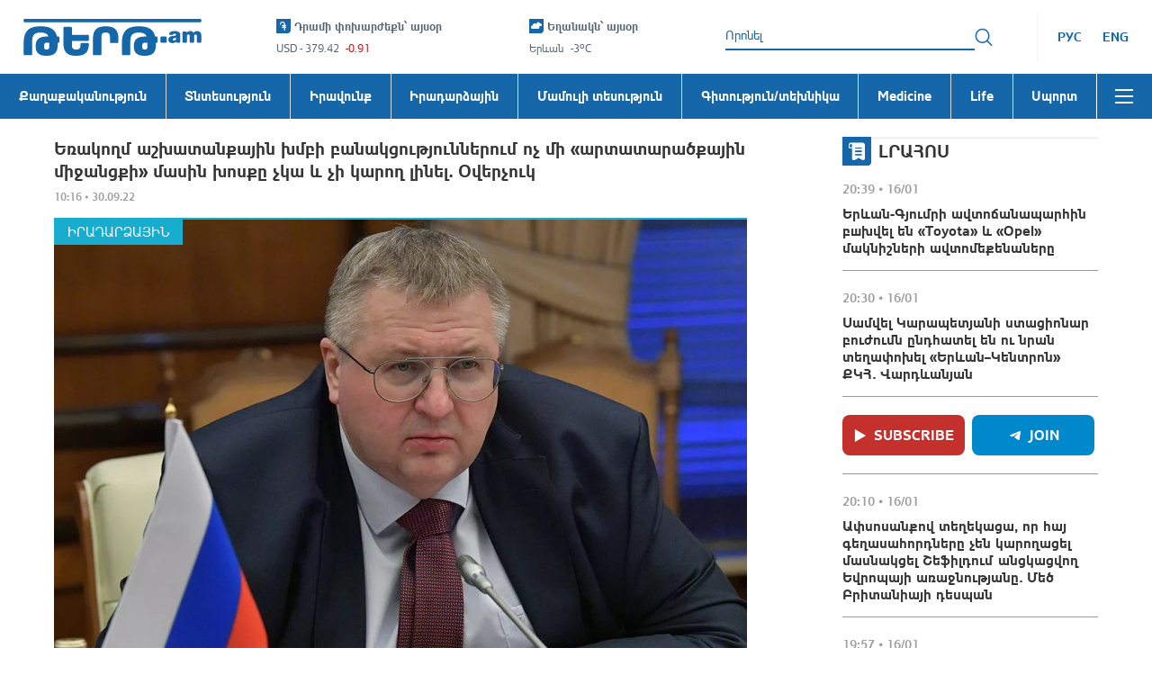

--- FILE ---
content_type: application/javascript
request_url: https://tert.am/rc-select._rJzWJx-.js
body_size: 12315
content:
import{r as t,a as yn}from"./react.DwOj_Qm0.js";import{K as D,w as st,f as ft,F as mn,b as dt,l as vt,e as mt,u as gt,y as En,n as pt,x as ht,c as bt,B as St}from"./rc-util.BS2QsedB.js";import{r as je}from"./classnames.BZlRbMms.js";import{F as wt}from"./rc-overflow.BSsEM08w.js";import"./react-dom.BeQHjpKF.js";import"./rc-resize-observer.D9Ou0dUJ.js";import"./rc-motion.C34Dc7zk.js";import{d as gn,c as ie,e as Q,b as re,g as $e,k as en,q as Ct,f as Ie}from"./@babel.DqjER__m.js";import{T as yt}from"./@rc-component.D67JHgg7.js";import{L as It}from"./rc-virtual-list.DqK9sLYm.js";var pn=function(e){var a=e.className,o=e.customizeIcon,r=e.customizeIconProps,i=e.children,u=e.onMouseDown,c=e.onClick,v=typeof o=="function"?o(r):o;return t.createElement("span",{className:a,onMouseDown:function(s){s.preventDefault(),u==null||u(s)},style:{userSelect:"none",WebkitUserSelect:"none"},unselectable:"on",onClick:c,"aria-hidden":!0},v!==void 0?v:t.createElement("span",{className:je(a.split(/\s+/).map(function(g){return"".concat(g,"-icon")}))},i))},Et=function(e,a,o,r,i){var u=arguments.length>5&&arguments[5]!==void 0?arguments[5]:!1,c=arguments.length>6?arguments[6]:void 0,v=arguments.length>7?arguments[7]:void 0,g=yn.useMemo(function(){if(gn(r)==="object")return r.clearIcon;if(i)return i},[r,i]),s=yn.useMemo(function(){return!!(!u&&r&&(o.length||c)&&!(v==="combobox"&&c===""))},[r,u,o.length,c,v]);return{allowClear:s,clearIcon:yn.createElement(pn,{className:"".concat(e,"-clear"),onMouseDown:a,customizeIcon:g},"×")}},Bn=t.createContext(null);function Rt(){return t.useContext(Bn)}function Dt(){var n=arguments.length>0&&arguments[0]!==void 0?arguments[0]:10,e=t.useState(!1),a=ie(e,2),o=a[0],r=a[1],i=t.useRef(null),u=function(){window.clearTimeout(i.current)};t.useEffect(function(){return u},[]);var c=function(g,s){u(),i.current=window.setTimeout(function(){r(g),s&&s()},n)};return[o,c,u]}function zn(){var n=arguments.length>0&&arguments[0]!==void 0?arguments[0]:250,e=t.useRef(null),a=t.useRef(null);t.useEffect(function(){return function(){window.clearTimeout(a.current)}},[]);function o(r){(r||e.current===null)&&(e.current=r),window.clearTimeout(a.current),a.current=window.setTimeout(function(){e.current=null},n)}return[function(){return e.current},o]}function xt(n,e,a,o){var r=t.useRef(null);r.current={open:e,triggerOpen:a,customizedTrigger:o},t.useEffect(function(){function i(u){var c;if(!((c=r.current)!==null&&c!==void 0&&c.customizedTrigger)){var v=u.target;v.shadowRoot&&u.composed&&(v=u.composedPath()[0]||v),r.current.open&&n().filter(function(g){return g}).every(function(g){return!g.contains(v)&&g!==v})&&r.current.triggerOpen(!1)}}return window.addEventListener("mousedown",i),function(){return window.removeEventListener("mousedown",i)}},[])}function Mt(n){return![D.ESC,D.SHIFT,D.BACKSPACE,D.TAB,D.WIN_KEY,D.ALT,D.META,D.WIN_KEY_RIGHT,D.CTRL,D.SEMICOLON,D.EQUALS,D.CAPS_LOCK,D.CONTEXT_MENU,D.F1,D.F2,D.F3,D.F4,D.F5,D.F6,D.F7,D.F8,D.F9,D.F10,D.F11,D.F12].includes(n)}var Ot=function(e,a){var o,r=e.prefixCls,i=e.id,u=e.inputElement,c=e.disabled,v=e.tabIndex,g=e.autoFocus,s=e.autoComplete,m=e.editable,O=e.activeDescendantId,l=e.value,E=e.maxLength,w=e.onKeyDown,y=e.onMouseDown,T=e.onChange,Z=e.onPaste,U=e.onCompositionStart,_=e.onCompositionEnd,X=e.open,ee=e.attrs,L=u||t.createElement("input",null),oe=L,ae=oe.ref,j=oe.props,z=j.onKeyDown,$=j.onChange,H=j.onMouseDown,K=j.onCompositionStart,G=j.onCompositionEnd,Y=j.style;return st(!("maxLength"in L.props)),L=t.cloneElement(L,Q(Q(Q({type:"search"},j),{},{id:i,ref:ft(a,ae),disabled:c,tabIndex:v,autoComplete:s||"off",autoFocus:g,className:je("".concat(r,"-selection-search-input"),(o=L)===null||o===void 0||(o=o.props)===null||o===void 0?void 0:o.className),role:"combobox","aria-expanded":X||!1,"aria-haspopup":"listbox","aria-owns":"".concat(i,"_list"),"aria-autocomplete":"list","aria-controls":"".concat(i,"_list"),"aria-activedescendant":X?O:void 0},ee),{},{value:m?l:"",maxLength:E,readOnly:!m,unselectable:m?null:"on",style:Q(Q({},Y),{},{opacity:m?null:0}),onKeyDown:function(b){w(b),z&&z(b)},onMouseDown:function(b){y(b),H&&H(b)},onChange:function(b){T(b),$&&$(b)},onCompositionStart:function(b){U(b),K&&K(b)},onCompositionEnd:function(b){_(b),G&&G(b)},onPaste:Z})),L},Wn=t.forwardRef(Ot);function Un(n){return Array.isArray(n)?n:n!==void 0?[n]:[]}var Pt=typeof window<"u"&&window.document&&window.document.documentElement,Nt=Pt;function Vt(n){return n!=null}function _t(n){return!n&&n!==0}function Ln(n){return["string","number"].includes(gn(n))}function Hn(n){var e=void 0;return n&&(Ln(n.title)?e=n.title.toString():Ln(n.label)&&(e=n.label.toString())),e}function Tt(n,e){Nt?t.useLayoutEffect(n,e):t.useEffect(n,e)}function Lt(n){var e;return(e=n.key)!==null&&e!==void 0?e:n.value}var An=function(e){e.preventDefault(),e.stopPropagation()},At=function(e){var a=e.id,o=e.prefixCls,r=e.values,i=e.open,u=e.searchValue,c=e.autoClearSearchValue,v=e.inputRef,g=e.placeholder,s=e.disabled,m=e.mode,O=e.showSearch,l=e.autoFocus,E=e.autoComplete,w=e.activeDescendantId,y=e.tabIndex,T=e.removeIcon,Z=e.maxTagCount,U=e.maxTagTextLength,_=e.maxTagPlaceholder,X=_===void 0?function(P){return"+ ".concat(P.length," ...")}:_,ee=e.tagRender,L=e.onToggleOpen,oe=e.onRemove,ae=e.onInputChange,j=e.onInputPaste,z=e.onInputKeyDown,$=e.onInputMouseDown,H=e.onInputCompositionStart,K=e.onInputCompositionEnd,G=t.useRef(null),Y=t.useState(0),M=ie(Y,2),b=M[0],A=M[1],q=t.useState(!1),xe=ie(q,2),Ce=xe[0],Me=xe[1],ne="".concat(o,"-selection"),me=i||m==="multiple"&&c===!1||m==="tags"?u:"",Be=m==="tags"||m==="multiple"&&c===!1||O&&(i||Ce);Tt(function(){A(G.current.scrollWidth)},[me]);var te=function(h,N,F,J,B){return t.createElement("span",{title:Hn(h),className:je("".concat(ne,"-item"),re({},"".concat(ne,"-item-disabled"),F))},t.createElement("span",{className:"".concat(ne,"-item-content")},N),J&&t.createElement(pn,{className:"".concat(ne,"-item-remove"),onMouseDown:An,onClick:B,customizeIcon:T},"×"))},Oe=function(h,N,F,J,B,ce){var ye=function(Ae){An(Ae),L(!i)};return t.createElement("span",{onMouseDown:ye},ee({label:N,value:h,disabled:F,closable:J,onClose:B,isMaxTag:!!ce}))},Le=function(h){var N=h.disabled,F=h.label,J=h.value,B=!s&&!N,ce=F;if(typeof U=="number"&&(typeof F=="string"||typeof F=="number")){var ye=String(ce);ye.length>U&&(ce="".concat(ye.slice(0,U),"..."))}var Pe=function(Fe){Fe&&Fe.stopPropagation(),oe(h)};return typeof ee=="function"?Oe(J,ce,N,B,Pe):te(h,ce,N,B,Pe)},C=function(h){var N=typeof X=="function"?X(h):X;return typeof ee=="function"?Oe(void 0,N,!1,!1,void 0,!0):te({title:N},N,!1)},d=t.createElement("div",{className:"".concat(ne,"-search"),style:{width:b},onFocus:function(){Me(!0)},onBlur:function(){Me(!1)}},t.createElement(Wn,{ref:v,open:i,prefixCls:o,id:a,inputElement:null,disabled:s,autoFocus:l,autoComplete:E,editable:Be,activeDescendantId:w,value:me,onKeyDown:z,onMouseDown:$,onChange:ae,onPaste:j,onCompositionStart:H,onCompositionEnd:K,tabIndex:y,attrs:mn(e,!0)}),t.createElement("span",{ref:G,className:"".concat(ne,"-search-mirror"),"aria-hidden":!0},me," ")),x=t.createElement(wt,{prefixCls:"".concat(ne,"-overflow"),data:r,renderItem:Le,renderRest:C,suffix:d,itemKey:Lt,maxCount:Z});return t.createElement(t.Fragment,null,x,!r.length&&!me&&t.createElement("span",{className:"".concat(ne,"-placeholder")},g))},Ft=function(e){var a=e.inputElement,o=e.prefixCls,r=e.id,i=e.inputRef,u=e.disabled,c=e.autoFocus,v=e.autoComplete,g=e.activeDescendantId,s=e.mode,m=e.open,O=e.values,l=e.placeholder,E=e.tabIndex,w=e.showSearch,y=e.searchValue,T=e.activeValue,Z=e.maxLength,U=e.onInputKeyDown,_=e.onInputMouseDown,X=e.onInputChange,ee=e.onInputPaste,L=e.onInputCompositionStart,oe=e.onInputCompositionEnd,ae=e.title,j=t.useState(!1),z=ie(j,2),$=z[0],H=z[1],K=s==="combobox",G=K||w,Y=O[0],M=y||"";K&&T&&!$&&(M=T),t.useEffect(function(){K&&H(!1)},[K,T]);var b=s!=="combobox"&&!m&&!w?!1:!!M,A=ae===void 0?Hn(Y):ae,q=t.useMemo(function(){return Y?null:t.createElement("span",{className:"".concat(o,"-selection-placeholder"),style:b?{visibility:"hidden"}:void 0},l)},[Y,b,l,o]);return t.createElement(t.Fragment,null,t.createElement("span",{className:"".concat(o,"-selection-search")},t.createElement(Wn,{ref:i,prefixCls:o,id:r,open:m,inputElement:a,disabled:u,autoFocus:c,autoComplete:v,editable:G,activeDescendantId:g,value:M,onKeyDown:U,onMouseDown:_,onChange:function(Ce){H(!0),X(Ce)},onPaste:ee,onCompositionStart:L,onCompositionEnd:oe,tabIndex:E,attrs:mn(e,!0),maxLength:K?Z:void 0})),!K&&Y?t.createElement("span",{className:"".concat(o,"-selection-item"),title:A,style:b?{visibility:"hidden"}:void 0},Y.label):null,q)},kt=function(e,a){var o=t.useRef(null),r=t.useRef(!1),i=e.prefixCls,u=e.open,c=e.mode,v=e.showSearch,g=e.tokenWithEnter,s=e.disabled,m=e.autoClearSearchValue,O=e.onSearch,l=e.onSearchSubmit,E=e.onToggleOpen,w=e.onInputKeyDown,y=e.domRef;t.useImperativeHandle(a,function(){return{focus:function(b){o.current.focus(b)},blur:function(){o.current.blur()}}});var T=zn(0),Z=ie(T,2),U=Z[0],_=Z[1],X=function(b){var A=b.which;(A===D.UP||A===D.DOWN)&&b.preventDefault(),w&&w(b),A===D.ENTER&&c==="tags"&&!r.current&&!u&&(l==null||l(b.target.value)),Mt(A)&&E(!0)},ee=function(){_(!0)},L=t.useRef(null),oe=function(b){O(b,!0,r.current)!==!1&&E(!0)},ae=function(){r.current=!0},j=function(b){r.current=!1,c!=="combobox"&&oe(b.target.value)},z=function(b){var A=b.target.value;if(g&&L.current&&/[\r\n]/.test(L.current)){var q=L.current.replace(/[\r\n]+$/,"").replace(/\r\n/g," ").replace(/[\r\n]/g," ");A=A.replace(q,L.current)}L.current=null,oe(A)},$=function(b){var A=b.clipboardData,q=A==null?void 0:A.getData("text");L.current=q||""},H=function(b){var A=b.target;if(A!==o.current){var q=document.body.style.msTouchAction!==void 0;q?setTimeout(function(){o.current.focus()}):o.current.focus()}},K=function(b){var A=U();b.target!==o.current&&!A&&!(c==="combobox"&&s)&&b.preventDefault(),(c!=="combobox"&&(!v||!A)||!u)&&(u&&m!==!1&&O("",!0,!1),E())},G={inputRef:o,onInputKeyDown:X,onInputMouseDown:ee,onInputChange:z,onInputPaste:$,onInputCompositionStart:ae,onInputCompositionEnd:j},Y=c==="multiple"||c==="tags"?t.createElement(At,$e({},e,G)):t.createElement(Ft,$e({},e,G));return t.createElement("div",{ref:y,className:"".concat(i,"-selector"),onClick:H,onMouseDown:K},Y)},Kt=t.forwardRef(kt),$t=["prefixCls","disabled","visible","children","popupElement","animation","transitionName","dropdownStyle","dropdownClassName","direction","placement","builtinPlacements","dropdownMatchSelectWidth","dropdownRender","dropdownAlign","getPopupContainer","empty","getTriggerDOMNode","onPopupVisibleChange","onPopupMouseEnter"],Bt=function(e){var a=e===!0?0:1;return{bottomLeft:{points:["tl","bl"],offset:[0,4],overflow:{adjustX:a,adjustY:1},htmlRegion:"scroll"},bottomRight:{points:["tr","br"],offset:[0,4],overflow:{adjustX:a,adjustY:1},htmlRegion:"scroll"},topLeft:{points:["bl","tl"],offset:[0,-4],overflow:{adjustX:a,adjustY:1},htmlRegion:"scroll"},topRight:{points:["br","tr"],offset:[0,-4],overflow:{adjustX:a,adjustY:1},htmlRegion:"scroll"}}},zt=function(e,a){var o=e.prefixCls;e.disabled;var r=e.visible,i=e.children,u=e.popupElement,c=e.animation,v=e.transitionName,g=e.dropdownStyle,s=e.dropdownClassName,m=e.direction,O=m===void 0?"ltr":m,l=e.placement,E=e.builtinPlacements,w=e.dropdownMatchSelectWidth,y=e.dropdownRender,T=e.dropdownAlign,Z=e.getPopupContainer,U=e.empty,_=e.getTriggerDOMNode,X=e.onPopupVisibleChange,ee=e.onPopupMouseEnter,L=en(e,$t),oe="".concat(o,"-dropdown"),ae=u;y&&(ae=y(u));var j=t.useMemo(function(){return E||Bt(w)},[E,w]),z=c?"".concat(oe,"-").concat(c):v,$=typeof w=="number",H=t.useMemo(function(){return $?null:w===!1?"minWidth":"width"},[w,$]),K=g;$&&(K=Q(Q({},K),{},{width:w}));var G=t.useRef(null);return t.useImperativeHandle(a,function(){return{getPopupElement:function(){var M;return(M=G.current)===null||M===void 0?void 0:M.popupElement}}}),t.createElement(yt,$e({},L,{showAction:X?["click"]:[],hideAction:X?["click"]:[],popupPlacement:l||(O==="rtl"?"bottomRight":"bottomLeft"),builtinPlacements:j,prefixCls:oe,popupTransitionName:z,popup:t.createElement("div",{onMouseEnter:ee},ae),ref:G,stretch:H,popupAlign:T,popupVisible:r,getPopupContainer:Z,popupClassName:je(s,re({},"".concat(oe,"-empty"),U)),popupStyle:K,getTriggerDOMNode:_,onPopupVisibleChange:X}),i)},Wt=t.forwardRef(zt);function Fn(n,e){var a=n.key,o;return"value"in n&&(o=n.value),a??(o!==void 0?o:"rc-index-key-".concat(e))}function Rn(n){return typeof n<"u"&&!Number.isNaN(n)}function jn(n,e){var a=n||{},o=a.label,r=a.value,i=a.options,u=a.groupLabel,c=o||(e?"children":"label");return{label:c,value:r||"value",options:i||"options",groupLabel:u||c}}function Ut(n){var e=arguments.length>1&&arguments[1]!==void 0?arguments[1]:{},a=e.fieldNames,o=e.childrenAsData,r=[],i=jn(a,!1),u=i.label,c=i.value,v=i.options,g=i.groupLabel;function s(m,O){Array.isArray(m)&&m.forEach(function(l){if(O||!(v in l)){var E=l[c];r.push({key:Fn(l,r.length),groupOption:O,data:l,label:l[u],value:E})}else{var w=l[g];w===void 0&&o&&(w=l.label),r.push({key:Fn(l,r.length),group:!0,data:l,label:w}),s(l[v],!0)}})}return s(n,!1),r}function Dn(n){var e=Q({},n);return"props"in e||Object.defineProperty(e,"props",{get:function(){return dt(!1,"Return type is option instead of Option instance. Please read value directly instead of reading from `props`."),e}}),e}var Ht=function(e,a,o){if(!a||!a.length)return null;var r=!1,i=function c(v,g){var s=Ct(g),m=s[0],O=s.slice(1);if(!m)return[v];var l=v.split(m);return r=r||l.length>1,l.reduce(function(E,w){return[].concat(Ie(E),Ie(c(w,O)))},[]).filter(Boolean)},u=i(e,a);return r?typeof o<"u"?u.slice(0,o):u:null},Mn=t.createContext(null);function jt(n){var e=n.visible,a=n.values;if(!e)return null;var o=50;return t.createElement("span",{"aria-live":"polite",style:{width:0,height:0,position:"absolute",overflow:"hidden",opacity:0}},"".concat(a.slice(0,o).map(function(r){var i=r.label,u=r.value;return["number","string"].includes(gn(i))?i:u}).join(", ")),a.length>o?", ...":null)}var Gt=["id","prefixCls","className","showSearch","tagRender","direction","omitDomProps","displayValues","onDisplayValuesChange","emptyOptions","notFoundContent","onClear","mode","disabled","loading","getInputElement","getRawInputElement","open","defaultOpen","onDropdownVisibleChange","activeValue","onActiveValueChange","activeDescendantId","searchValue","autoClearSearchValue","onSearch","onSearchSplit","tokenSeparators","allowClear","suffixIcon","clearIcon","OptionList","animation","transitionName","dropdownStyle","dropdownClassName","dropdownMatchSelectWidth","dropdownRender","dropdownAlign","placement","builtinPlacements","getPopupContainer","showAction","onFocus","onBlur","onKeyUp","onKeyDown","onMouseDown"],Yt=["value","onChange","removeIcon","placeholder","autoFocus","maxTagCount","maxTagTextLength","maxTagPlaceholder","choiceTransitionName","onInputKeyDown","onPopupScroll","tabIndex"],xn=function(e){return e==="tags"||e==="multiple"},Xt=t.forwardRef(function(n,e){var a,o=n.id,r=n.prefixCls,i=n.className,u=n.showSearch,c=n.tagRender,v=n.direction,g=n.omitDomProps,s=n.displayValues,m=n.onDisplayValuesChange,O=n.emptyOptions,l=n.notFoundContent,E=l===void 0?"Not Found":l,w=n.onClear,y=n.mode,T=n.disabled,Z=n.loading,U=n.getInputElement,_=n.getRawInputElement,X=n.open,ee=n.defaultOpen,L=n.onDropdownVisibleChange,oe=n.activeValue,ae=n.onActiveValueChange,j=n.activeDescendantId,z=n.searchValue,$=n.autoClearSearchValue,H=n.onSearch,K=n.onSearchSplit,G=n.tokenSeparators,Y=n.allowClear,M=n.suffixIcon,b=n.clearIcon,A=n.OptionList,q=n.animation,xe=n.transitionName,Ce=n.dropdownStyle,Me=n.dropdownClassName,ne=n.dropdownMatchSelectWidth,me=n.dropdownRender,Be=n.dropdownAlign,te=n.placement,Oe=n.builtinPlacements,Le=n.getPopupContainer,C=n.showAction,d=C===void 0?[]:C,x=n.onFocus,P=n.onBlur,h=n.onKeyUp,N=n.onKeyDown,F=n.onMouseDown,J=en(n,Gt),B=xn(y),ce=(u!==void 0?u:B)||y==="combobox",ye=Q({},J);Yt.forEach(function(V){delete ye[V]}),g==null||g.forEach(function(V){delete ye[V]});var Pe=t.useState(!1),Ae=ie(Pe,2),Fe=Ae[0],se=Ae[1];t.useEffect(function(){se(vt())},[]);var ze=t.useRef(null),ge=t.useRef(null),pe=t.useRef(null),fe=t.useRef(null),We=t.useRef(null),he=t.useRef(!1),Ge=Dt(),Ne=ie(Ge,3),Ve=Ne[0],Ee=Ne[1],hn=Ne[2];t.useImperativeHandle(e,function(){var V,I;return{focus:(V=fe.current)===null||V===void 0?void 0:V.focus,blur:(I=fe.current)===null||I===void 0?void 0:I.blur,scrollTo:function(Se){var le;return(le=We.current)===null||le===void 0?void 0:le.scrollTo(Se)},nativeElement:ze.current||ge.current}});var Re=t.useMemo(function(){var V;if(y!=="combobox")return z;var I=(V=s[0])===null||V===void 0?void 0:V.value;return typeof I=="string"||typeof I=="number"?String(I):""},[z,y,s]),rn=y==="combobox"&&typeof U=="function"&&U()||null,we=typeof _=="function"&&_(),bn=mt(ge,we==null||(a=we.props)===null||a===void 0?void 0:a.ref),un=t.useState(!1),ln=ie(un,2),Sn=ln[0],cn=ln[1];gt(function(){cn(!0)},[]);var sn=En(!1,{defaultValue:ee,value:X}),Ye=ie(sn,2),nn=Ye[0],tn=Ye[1],ue=Sn?nn:!1,fn=!E&&O;(T||fn&&ue&&y==="combobox")&&(ue=!1);var Je=fn?!1:ue,f=t.useCallback(function(V){var I=V!==void 0?V:!ue;T||(tn(I),ue!==I&&(L==null||L(I)))},[T,ue,tn,L]),S=t.useMemo(function(){return(G||[]).some(function(V){return[`
`,`\r
`].includes(V)})},[G]),p=t.useContext(Mn)||{},R=p.maxCount,k=p.rawValues,W=function(I,be,Se){if(!(B&&Rn(R)&&(k==null?void 0:k.size)>=R)){var le=!0,ve=I;ae==null||ae(null);var Ke=Ht(I,G,Rn(R)?R-k.size:void 0),Te=Se?null:Ke;return y!=="combobox"&&Te&&(ve="",K==null||K(Te),f(!1),le=!1),H&&Re!==ve&&H(ve,{source:be?"typing":"effect"}),le}},ke=function(I){!I||!I.trim()||H(I,{source:"submit"})};t.useEffect(function(){!ue&&!B&&y!=="combobox"&&W("",!1,!1)},[ue]),t.useEffect(function(){nn&&T&&tn(!1),T&&!he.current&&Ee(!1)},[T]);var _e=zn(),Ue=ie(_e,2),de=Ue[0],He=Ue[1],on=t.useRef(!1),wn=function(I){var be=de(),Se=I.key,le=Se==="Enter";if(le&&(y!=="combobox"&&I.preventDefault(),ue||f(!0)),He(!!Re),Se==="Backspace"&&!be&&B&&!Re&&s.length){for(var ve=Ie(s),Ke=null,Te=ve.length-1;Te>=0;Te-=1){var Xe=ve[Te];if(!Xe.disabled){ve.splice(Te,1),Ke=Xe;break}}Ke&&m(ve,{type:"remove",values:[Ke]})}for(var Ze=arguments.length,qe=new Array(Ze>1?Ze-1:0),dn=1;dn<Ze;dn++)qe[dn-1]=arguments[dn];if(ue&&(!le||!on.current)){var vn;(vn=We.current)===null||vn===void 0||vn.onKeyDown.apply(vn,[I].concat(qe))}le&&(on.current=!0),N==null||N.apply(void 0,[I].concat(qe))},On=function(I){for(var be=arguments.length,Se=new Array(be>1?be-1:0),le=1;le<be;le++)Se[le-1]=arguments[le];if(ue){var ve;(ve=We.current)===null||ve===void 0||ve.onKeyUp.apply(ve,[I].concat(Se))}I.key==="Enter"&&(on.current=!1),h==null||h.apply(void 0,[I].concat(Se))},an=function(I){var be=s.filter(function(Se){return Se!==I});m(be,{type:"remove",values:[I]})},De=t.useRef(!1),Jn=function(){Ee(!0),T||(x&&!De.current&&x.apply(void 0,arguments),d.includes("focus")&&f(!0)),De.current=!0},Qn=function(){he.current=!0,Ee(!1,function(){De.current=!1,he.current=!1,f(!1)}),!T&&(Re&&(y==="tags"?H(Re,{source:"submit"}):y==="multiple"&&H("",{source:"blur"})),P&&P.apply(void 0,arguments))},Qe=[];t.useEffect(function(){return function(){Qe.forEach(function(V){return clearTimeout(V)}),Qe.splice(0,Qe.length)}},[]);var Zn=function(I){var be,Se=I.target,le=(be=pe.current)===null||be===void 0?void 0:be.getPopupElement();if(le&&le.contains(Se)){var ve=setTimeout(function(){var Ze=Qe.indexOf(ve);if(Ze!==-1&&Qe.splice(Ze,1),hn(),!Fe&&!le.contains(document.activeElement)){var qe;(qe=fe.current)===null||qe===void 0||qe.focus()}});Qe.push(ve)}for(var Ke=arguments.length,Te=new Array(Ke>1?Ke-1:0),Xe=1;Xe<Ke;Xe++)Te[Xe-1]=arguments[Xe];F==null||F.apply(void 0,[I].concat(Te))},et=t.useState({}),nt=ie(et,2),tt=nt[1];function ot(){tt({})}var Pn;we&&(Pn=function(I){f(I)}),xt(function(){var V;return[ze.current,(V=pe.current)===null||V===void 0?void 0:V.getPopupElement()]},Je,f,!!we);var at=t.useMemo(function(){return Q(Q({},n),{},{notFoundContent:E,open:ue,triggerOpen:Je,id:o,showSearch:ce,multiple:B,toggleOpen:f})},[n,E,Je,ue,o,ce,B,f]),Nn=!!M||Z,Vn;Nn&&(Vn=t.createElement(pn,{className:je("".concat(r,"-arrow"),re({},"".concat(r,"-arrow-loading"),Z)),customizeIcon:M,customizeIconProps:{loading:Z,searchValue:Re,open:ue,focused:Ve,showSearch:ce}}));var rt=function(){var I;w==null||w(),(I=fe.current)===null||I===void 0||I.focus(),m([],{type:"clear",values:s}),W("",!1,!1)},_n=Et(r,rt,s,Y,b,T,Re,y),it=_n.allowClear,ut=_n.clearIcon,lt=t.createElement(A,{ref:We}),ct=je(r,i,re(re(re(re(re(re(re(re(re(re({},"".concat(r,"-focused"),Ve),"".concat(r,"-multiple"),B),"".concat(r,"-single"),!B),"".concat(r,"-allow-clear"),Y),"".concat(r,"-show-arrow"),Nn),"".concat(r,"-disabled"),T),"".concat(r,"-loading"),Z),"".concat(r,"-open"),ue),"".concat(r,"-customize-input"),rn),"".concat(r,"-show-search"),ce)),Tn=t.createElement(Wt,{ref:pe,disabled:T,prefixCls:r,visible:Je,popupElement:lt,animation:q,transitionName:xe,dropdownStyle:Ce,dropdownClassName:Me,direction:v,dropdownMatchSelectWidth:ne,dropdownRender:me,dropdownAlign:Be,placement:te,builtinPlacements:Oe,getPopupContainer:Le,empty:O,getTriggerDOMNode:function(I){return ge.current||I},onPopupVisibleChange:Pn,onPopupMouseEnter:ot},we?t.cloneElement(we,{ref:bn}):t.createElement(Kt,$e({},n,{domRef:ge,prefixCls:r,inputElement:rn,ref:fe,id:o,showSearch:ce,autoClearSearchValue:$,mode:y,activeDescendantId:j,tagRender:c,values:s,open:ue,onToggleOpen:f,activeValue:oe,searchValue:Re,onSearch:W,onSearchSubmit:ke,onRemove:an,tokenWithEnter:S}))),Cn;return we?Cn=Tn:Cn=t.createElement("div",$e({className:ct},ye,{ref:ze,onMouseDown:Zn,onKeyDown:wn,onKeyUp:On,onFocus:Jn,onBlur:Qn}),t.createElement(jt,{visible:Ve&&!ue,values:s}),Tn,Vn,it&&ut),t.createElement(Bn.Provider,{value:at},Cn)}),Gn=function(){return null};Gn.isSelectOptGroup=!0;var Yn=function(){return null};Yn.isSelectOption=!0;function qt(){return/(mac\sos|macintosh)/i.test(navigator.appVersion)}var Jt=["disabled","title","children","style","className"];function kn(n){return typeof n=="string"||typeof n=="number"}var Qt=function(e,a){var o=Rt(),r=o.prefixCls,i=o.id,u=o.open,c=o.multiple,v=o.mode,g=o.searchValue,s=o.toggleOpen,m=o.notFoundContent,O=o.onPopupScroll,l=t.useContext(Mn),E=l.maxCount,w=l.flattenOptions,y=l.onActiveValue,T=l.defaultActiveFirstOption,Z=l.onSelect,U=l.menuItemSelectedIcon,_=l.rawValues,X=l.fieldNames,ee=l.virtual,L=l.direction,oe=l.listHeight,ae=l.listItemHeight,j=l.optionRender,z="".concat(r,"-item"),$=pt(function(){return w},[u,w],function(C,d){return d[0]&&C[1]!==d[1]}),H=t.useRef(null),K=t.useMemo(function(){return c&&Rn(E)&&(_==null?void 0:_.size)>=E},[c,E,_==null?void 0:_.size]),G=function(d){d.preventDefault()},Y=function(d){var x;(x=H.current)===null||x===void 0||x.scrollTo(typeof d=="number"?{index:d}:d)},M=function(d){for(var x=arguments.length>1&&arguments[1]!==void 0?arguments[1]:1,P=$.length,h=0;h<P;h+=1){var N=(d+h*x+P)%P,F=$[N]||{},J=F.group,B=F.data;if(!J&&!(B!=null&&B.disabled)&&!K)return N}return-1},b=t.useState(function(){return M(0)}),A=ie(b,2),q=A[0],xe=A[1],Ce=function(d){var x=arguments.length>1&&arguments[1]!==void 0?arguments[1]:!1;xe(d);var P={source:x?"keyboard":"mouse"},h=$[d];if(!h){y(null,-1,P);return}y(h.value,d,P)};t.useEffect(function(){Ce(T!==!1?M(0):-1)},[$.length,g]);var Me=t.useCallback(function(C){return _.has(C)&&v!=="combobox"},[v,Ie(_).toString(),_.size]);t.useEffect(function(){var C=setTimeout(function(){if(!c&&u&&_.size===1){var x=Array.from(_)[0],P=$.findIndex(function(h){var N=h.data;return N.value===x});P!==-1&&(Ce(P),Y(P))}});if(u){var d;(d=H.current)===null||d===void 0||d.scrollTo(void 0)}return function(){return clearTimeout(C)}},[u,g]);var ne=function(d){d!==void 0&&Z(d,{selected:!_.has(d)}),c||s(!1)};if(t.useImperativeHandle(a,function(){return{onKeyDown:function(d){var x=d.which,P=d.ctrlKey;switch(x){case D.N:case D.P:case D.UP:case D.DOWN:{var h=0;if(x===D.UP?h=-1:x===D.DOWN?h=1:qt()&&P&&(x===D.N?h=1:x===D.P&&(h=-1)),h!==0){var N=M(q+h,h);Y(N),Ce(N,!0)}break}case D.ENTER:{var F,J=$[q];J&&!(J!=null&&(F=J.data)!==null&&F!==void 0&&F.disabled)&&!K?ne(J.value):ne(void 0),u&&d.preventDefault();break}case D.ESC:s(!1),u&&d.stopPropagation()}},onKeyUp:function(){},scrollTo:function(d){Y(d)}}}),$.length===0)return t.createElement("div",{role:"listbox",id:"".concat(i,"_list"),className:"".concat(z,"-empty"),onMouseDown:G},m);var me=Object.keys(X).map(function(C){return X[C]}),Be=function(d){return d.label};function te(C,d){var x=C.group;return{role:x?"presentation":"option",id:"".concat(i,"_list_").concat(d)}}var Oe=function(d){var x=$[d];if(!x)return null;var P=x.data||{},h=P.value,N=x.group,F=mn(P,!0),J=Be(x);return x?t.createElement("div",$e({"aria-label":typeof J=="string"&&!N?J:null},F,{key:d},te(x,d),{"aria-selected":Me(h)}),h):null},Le={role:"listbox",id:"".concat(i,"_list")};return t.createElement(t.Fragment,null,ee&&t.createElement("div",$e({},Le,{style:{height:0,width:0,overflow:"hidden"}}),Oe(q-1),Oe(q),Oe(q+1)),t.createElement(It,{itemKey:"key",ref:H,data:$,height:oe,itemHeight:ae,fullHeight:!1,onMouseDown:G,onScroll:O,virtual:ee,direction:L,innerProps:ee?null:Le},function(C,d){var x=C.group,P=C.groupOption,h=C.data,N=C.label,F=C.value,J=h.key;if(x){var B,ce=(B=h.title)!==null&&B!==void 0?B:kn(N)?N.toString():void 0;return t.createElement("div",{className:je(z,"".concat(z,"-group"),h.className),title:ce},N!==void 0?N:J)}var ye=h.disabled,Pe=h.title;h.children;var Ae=h.style,Fe=h.className,se=en(h,Jt),ze=ht(se,me),ge=Me(F),pe=ye||!ge&&K,fe="".concat(z,"-option"),We=je(z,fe,Fe,re(re(re(re({},"".concat(fe,"-grouped"),P),"".concat(fe,"-active"),q===d&&!pe),"".concat(fe,"-disabled"),pe),"".concat(fe,"-selected"),ge)),he=Be(C),Ge=!U||typeof U=="function"||ge,Ne=typeof he=="number"?he:he||F,Ve=kn(Ne)?Ne.toString():void 0;return Pe!==void 0&&(Ve=Pe),t.createElement("div",$e({},mn(ze),ee?{}:te(C,d),{"aria-selected":ge,className:We,title:Ve,onMouseMove:function(){q===d||pe||Ce(d)},onClick:function(){pe||ne(F)},style:Ae}),t.createElement("div",{className:"".concat(fe,"-content")},typeof j=="function"?j(C,{index:d}):Ne),t.isValidElement(U)||ge,Ge&&t.createElement(pn,{className:"".concat(z,"-option-state"),customizeIcon:U,customizeIconProps:{value:F,disabled:pe,isSelected:ge}},ge?"✓":null))}))},Zt=t.forwardRef(Qt);const eo=function(n,e){var a=t.useRef({values:new Map,options:new Map}),o=t.useMemo(function(){var i=a.current,u=i.values,c=i.options,v=n.map(function(m){if(m.label===void 0){var O;return Q(Q({},m),{},{label:(O=u.get(m.value))===null||O===void 0?void 0:O.label})}return m}),g=new Map,s=new Map;return v.forEach(function(m){g.set(m.value,m),s.set(m.value,e.get(m.value)||c.get(m.value))}),a.current.values=g,a.current.options=s,v},[n,e]),r=t.useCallback(function(i){return e.get(i)||a.current.options.get(i)},[e]);return[o,r]};function In(n,e){return Un(n).join("").toUpperCase().includes(e)}const no=function(n,e,a,o,r){return t.useMemo(function(){if(!a||o===!1)return n;var i=e.options,u=e.label,c=e.value,v=[],g=typeof o=="function",s=a.toUpperCase(),m=g?o:function(l,E){return r?In(E[r],s):E[i]?In(E[u!=="children"?u:"label"],s):In(E[c],s)},O=g?function(l){return Dn(l)}:function(l){return l};return n.forEach(function(l){if(l[i]){var E=m(a,O(l));if(E)v.push(l);else{var w=l[i].filter(function(y){return m(a,O(y))});w.length&&v.push(Q(Q({},l),{},re({},i,w)))}return}m(a,O(l))&&v.push(l)}),v},[n,o,r,a,e])};var Kn=0,to=bt();function oo(){var n;return to?(n=Kn,Kn+=1):n="TEST_OR_SSR",n}function ao(n){var e=t.useState(),a=ie(e,2),o=a[0],r=a[1];return t.useEffect(function(){r("rc_select_".concat(oo()))},[]),n||o}var ro=["children","value"],io=["children"];function uo(n){var e=n,a=e.key,o=e.props,r=o.children,i=o.value,u=en(o,ro);return Q({key:a,value:i!==void 0?i:a,children:r},u)}function Xn(n){var e=arguments.length>1&&arguments[1]!==void 0?arguments[1]:!1;return St(n).map(function(a,o){if(!t.isValidElement(a)||!a.type)return null;var r=a,i=r.type.isSelectOptGroup,u=r.key,c=r.props,v=c.children,g=en(c,io);return e||!i?uo(a):Q(Q({key:"__RC_SELECT_GRP__".concat(u===null?o:u,"__"),label:u},g),{},{options:Xn(v)})}).filter(function(a){return a})}var lo=function(e,a,o,r,i){return t.useMemo(function(){var u=e,c=!e;c&&(u=Xn(a));var v=new Map,g=new Map,s=function(l,E,w){w&&typeof w=="string"&&l.set(E[w],E)},m=function O(l){for(var E=arguments.length>1&&arguments[1]!==void 0?arguments[1]:!1,w=0;w<l.length;w+=1){var y=l[w];!y[o.options]||E?(v.set(y[o.value],y),s(g,y,o.label),s(g,y,r),s(g,y,i)):O(y[o.options],!0)}};return m(u),{options:u,valueOptions:v,labelOptions:g}},[e,a,o,r,i])};function $n(n){var e=t.useRef();e.current=n;var a=t.useCallback(function(){return e.current.apply(e,arguments)},[]);return a}var co=["id","mode","prefixCls","backfill","fieldNames","inputValue","searchValue","onSearch","autoClearSearchValue","onSelect","onDeselect","dropdownMatchSelectWidth","filterOption","filterSort","optionFilterProp","optionLabelProp","options","optionRender","children","defaultActiveFirstOption","menuItemSelectedIcon","virtual","direction","listHeight","listItemHeight","labelRender","value","defaultValue","labelInValue","onChange","maxCount"],so=["inputValue"];function fo(n){return!n||gn(n)!=="object"}var vo=t.forwardRef(function(n,e){var a=n.id,o=n.mode,r=n.prefixCls,i=r===void 0?"rc-select":r,u=n.backfill,c=n.fieldNames,v=n.inputValue,g=n.searchValue,s=n.onSearch,m=n.autoClearSearchValue,O=m===void 0?!0:m,l=n.onSelect,E=n.onDeselect,w=n.dropdownMatchSelectWidth,y=w===void 0?!0:w,T=n.filterOption,Z=n.filterSort,U=n.optionFilterProp,_=n.optionLabelProp,X=n.options,ee=n.optionRender,L=n.children,oe=n.defaultActiveFirstOption,ae=n.menuItemSelectedIcon,j=n.virtual,z=n.direction,$=n.listHeight,H=$===void 0?200:$,K=n.listItemHeight,G=K===void 0?20:K,Y=n.labelRender,M=n.value,b=n.defaultValue,A=n.labelInValue,q=n.onChange,xe=n.maxCount,Ce=en(n,co),Me=ao(a),ne=xn(o),me=!!(!X&&L),Be=t.useMemo(function(){return T===void 0&&o==="combobox"?!1:T},[T,o]),te=t.useMemo(function(){return jn(c,me)},[JSON.stringify(c),me]),Oe=En("",{value:g!==void 0?g:v,postState:function(S){return S||""}}),Le=ie(Oe,2),C=Le[0],d=Le[1],x=lo(X,L,te,U,_),P=x.valueOptions,h=x.labelOptions,N=x.options,F=t.useCallback(function(f){var S=Un(f);return S.map(function(p){var R,k,W,ke,_e;if(fo(p))R=p;else{var Ue;W=p.key,k=p.label,R=(Ue=p.value)!==null&&Ue!==void 0?Ue:W}var de=P.get(R);if(de){var He;k===void 0&&(k=de==null?void 0:de[_||te.label]),W===void 0&&(W=(He=de==null?void 0:de.key)!==null&&He!==void 0?He:R),ke=de==null?void 0:de.disabled,_e=de==null?void 0:de.title}return{label:k,value:R,key:W,disabled:ke,title:_e}})},[te,_,P]),J=En(b,{value:M}),B=ie(J,2),ce=B[0],ye=B[1],Pe=t.useMemo(function(){var f,S=ne&&ce===null?[]:ce,p=F(S);return o==="combobox"&&_t((f=p[0])===null||f===void 0?void 0:f.value)?[]:p},[ce,F,o,ne]),Ae=eo(Pe,P),Fe=ie(Ae,2),se=Fe[0],ze=Fe[1],ge=t.useMemo(function(){if(!o&&se.length===1){var f=se[0];if(f.value===null&&(f.label===null||f.label===void 0))return[]}return se.map(function(S){var p;return Q(Q({},S),{},{label:(p=typeof Y=="function"?Y(S):S.label)!==null&&p!==void 0?p:S.value})})},[o,se,Y]),pe=t.useMemo(function(){return new Set(se.map(function(f){return f.value}))},[se]);t.useEffect(function(){if(o==="combobox"){var f,S=(f=se[0])===null||f===void 0?void 0:f.value;d(Vt(S)?String(S):"")}},[se]);var fe=$n(function(f,S){var p=S??f;return re(re({},te.value,f),te.label,p)}),We=t.useMemo(function(){if(o!=="tags")return N;var f=Ie(N),S=function(R){return P.has(R)};return Ie(se).sort(function(p,R){return p.value<R.value?-1:1}).forEach(function(p){var R=p.value;S(R)||f.push(fe(R,p.label))}),f},[fe,N,P,se,o]),he=no(We,te,C,Be,U),Ge=t.useMemo(function(){return o!=="tags"||!C||he.some(function(f){return f[U||"value"]===C})||he.some(function(f){return f[te.value]===C})?he:[fe(C)].concat(Ie(he))},[fe,U,o,he,C,te]),Ne=t.useMemo(function(){return Z?Ie(Ge).sort(function(f,S){return Z(f,S,{searchValue:C})}):Ge},[Ge,Z,C]),Ve=t.useMemo(function(){return Ut(Ne,{fieldNames:te,childrenAsData:me})},[Ne,te,me]),Ee=function(S){var p=F(S);if(ye(p),q&&(p.length!==se.length||p.some(function(W,ke){var _e;return((_e=se[ke])===null||_e===void 0?void 0:_e.value)!==(W==null?void 0:W.value)}))){var R=A?p:p.map(function(W){return W.value}),k=p.map(function(W){return Dn(ze(W.value))});q(ne?R:R[0],ne?k:k[0])}},hn=t.useState(null),Re=ie(hn,2),rn=Re[0],we=Re[1],bn=t.useState(0),un=ie(bn,2),ln=un[0],Sn=un[1],cn=oe!==void 0?oe:o!=="combobox",sn=t.useCallback(function(f,S){var p=arguments.length>2&&arguments[2]!==void 0?arguments[2]:{},R=p.source,k=R===void 0?"keyboard":R;Sn(S),u&&o==="combobox"&&f!==null&&k==="keyboard"&&we(String(f))},[u,o]),Ye=function(S,p,R){var k=function(){var an,De=ze(S);return[A?{label:De==null?void 0:De[te.label],value:S,key:(an=De==null?void 0:De.key)!==null&&an!==void 0?an:S}:S,Dn(De)]};if(p&&l){var W=k(),ke=ie(W,2),_e=ke[0],Ue=ke[1];l(_e,Ue)}else if(!p&&E&&R!=="clear"){var de=k(),He=ie(de,2),on=He[0],wn=He[1];E(on,wn)}},nn=$n(function(f,S){var p,R=ne?S.selected:!0;R?p=ne?[].concat(Ie(se),[f]):[f]:p=se.filter(function(k){return k.value!==f}),Ee(p),Ye(f,R),o==="combobox"?we(""):(!xn||O)&&(d(""),we(""))}),tn=function(S,p){Ee(S);var R=p.type,k=p.values;(R==="remove"||R==="clear")&&k.forEach(function(W){Ye(W.value,!1,R)})},ue=function(S,p){if(d(S),we(null),p.source==="submit"){var R=(S||"").trim();if(R){var k=Array.from(new Set([].concat(Ie(pe),[R])));Ee(k),Ye(R,!0),d("")}return}p.source!=="blur"&&(o==="combobox"&&Ee(S),s==null||s(S))},fn=function(S){var p=S;o!=="tags"&&(p=S.map(function(k){var W=h.get(k);return W==null?void 0:W.value}).filter(function(k){return k!==void 0}));var R=Array.from(new Set([].concat(Ie(pe),Ie(p))));Ee(R),R.forEach(function(k){Ye(k,!0)})},Je=t.useMemo(function(){var f=j!==!1&&y!==!1;return Q(Q({},x),{},{flattenOptions:Ve,onActiveValue:sn,defaultActiveFirstOption:cn,onSelect:nn,menuItemSelectedIcon:ae,rawValues:pe,fieldNames:te,virtual:f,direction:z,listHeight:H,listItemHeight:G,childrenAsData:me,maxCount:xe,optionRender:ee})},[xe,x,Ve,sn,cn,nn,ae,pe,te,j,y,z,H,G,me,ee]);return t.createElement(Mn.Provider,{value:Je},t.createElement(Xt,$e({},Ce,{id:Me,prefixCls:i,ref:e,omitDomProps:so,mode:o,displayValues:ge,onDisplayValuesChange:tn,direction:z,searchValue:C,onSearch:ue,autoClearSearchValue:O,onSearchSplit:fn,dropdownMatchSelectWidth:y,OptionList:Zt,emptyOptions:!Ve.length,activeValue:rn,activeDescendantId:"".concat(Me,"_list_").concat(ln)})))}),qn=vo;qn.Option=Yn;qn.OptGroup=Gn;export{Yn as O,qn as T,Gn as a};
